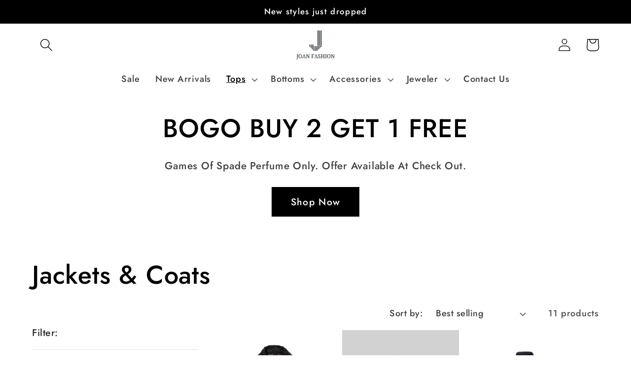

--- FILE ---
content_type: text/plain; charset=utf-8
request_url: https://d-ipv6.mmapiws.com/ant_squire
body_size: 155
content:
joanfashion.net;019bd3f1-1998-7939-87a8-26aeff291523:4d683595057f1a53f00905d4834b936fed273fda